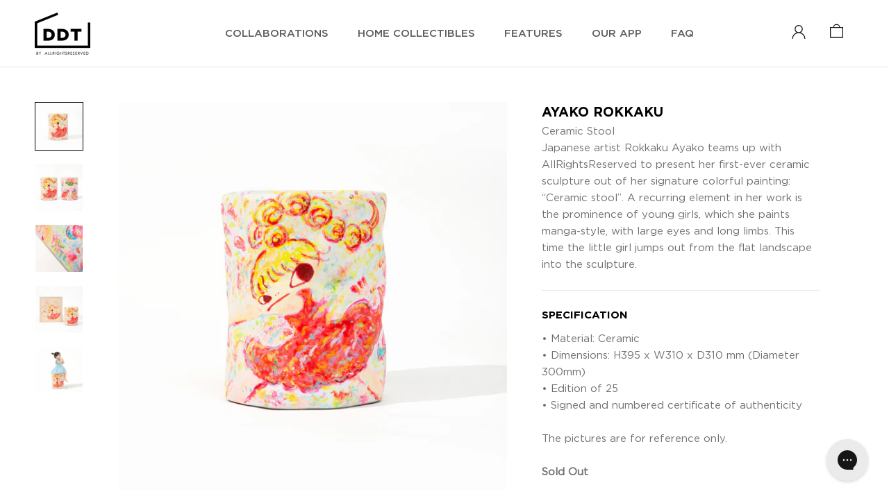

--- FILE ---
content_type: text/javascript; charset=utf-8
request_url: https://ddtstore.com/products/ceramic-stool-by-ayako-rokkaku.js
body_size: 427
content:
{"id":6017362100421,"title":"Ceramic Stool","handle":"ceramic-stool-by-ayako-rokkaku","description":"\u003cmeta charset=\"utf-8\"\u003e\n\u003cp data-mce-fragment=\"1\"\u003e\u003cspan data-mce-fragment=\"1\"\u003e• \u003c\/span\u003eMaterial:\u003cspan data-mce-fragment=\"1\"\u003e \u003cmeta charset=\"utf-8\"\u003eCeramic\u003c\/span\u003e\u003cbr data-mce-fragment=\"1\"\u003e\u003cspan data-mce-fragment=\"1\"\u003e• \u003c\/span\u003e\u003cspan data-mce-fragment=\"1\"\u003eDimensions: \u003cmeta charset=\"utf-8\"\u003eH395 x W310 x D310 mm (Diameter 300mm)\u003cbr data-mce-fragment=\"1\"\u003e\u003c\/span\u003e•\u003cspan data-mce-fragment=\"1\"\u003e Edition of 25\u003c\/span\u003e\u003cbr data-mce-fragment=\"1\"\u003e•\u003cspan data-mce-fragment=\"1\"\u003e \u003cmeta charset=\"utf-8\"\u003eSigned and numbered certificate of authenticity\u003cbr\u003e\u003cbr\u003e\u003cmeta charset=\"utf-8\"\u003eThe pictures are for reference only.\u003cbr\u003e\u003c\/span\u003e\u003c\/p\u003e\n\u003cp data-mce-fragment=\"1\"\u003e\u003cstrong\u003eSold Out\u003c\/strong\u003e\u003c\/p\u003e\n\u003cstyle\u003e\u003c!--\n.tb_button {padding:1px;cursor:pointer;border-right: 1px solid #8b8b8b;border-left: 1px solid #FFF;border-bottom: 1px solid #fff;}.tb_button.hover {borer:2px outset #def; background-color: #f8f8f8 !important;}.ws_toolbar {z-index:100000} .ws_toolbar .ws_tb_btn {cursor:pointer;border:1px solid #555;padding:3px}   .tb_highlight{background-color:yellow} .tb_hide {visibility:hidden} .ws_toolbar img {padding:2px;margin:0px}\n--\u003e\u003c\/style\u003e\n\u003cstyle\u003e\u003c!--\n.tb_button {padding:1px;cursor:pointer;border-right: 1px solid #8b8b8b;border-left: 1px solid #FFF;border-bottom: 1px solid #fff;}.tb_button.hover {borer:2px outset #def; background-color: #f8f8f8 !important;}.ws_toolbar {z-index:100000} .ws_toolbar .ws_tb_btn {cursor:pointer;border:1px solid #555;padding:3px}   .tb_highlight{background-color:yellow} .tb_hide {visibility:hidden} .ws_toolbar img {padding:2px;margin:0px}\n--\u003e\u003c\/style\u003e\n\u003cstyle\u003e\u003c!--\n.tb_button {padding:1px;cursor:pointer;border-right: 1px solid #8b8b8b;border-left: 1px solid #FFF;border-bottom: 1px solid #fff;}.tb_button.hover {borer:2px outset #def; background-color: #f8f8f8 !important;}.ws_toolbar {z-index:100000} .ws_toolbar .ws_tb_btn {cursor:pointer;border:1px solid #555;padding:3px}   .tb_highlight{background-color:yellow} .tb_hide {visibility:hidden} .ws_toolbar img {padding:2px;margin:0px}\n--\u003e\u003c\/style\u003e\n\u003cstyle\u003e\u003c!--\n.tb_button {padding:1px;cursor:pointer;border-right: 1px solid #8b8b8b;border-left: 1px solid #FFF;border-bottom: 1px solid #fff;}.tb_button.hover {borer:2px outset #def; background-color: #f8f8f8 !important;}.ws_toolbar {z-index:100000} .ws_toolbar .ws_tb_btn {cursor:pointer;border:1px solid #555;padding:3px}   .tb_highlight{background-color:yellow} .tb_hide {visibility:hidden} .ws_toolbar img {padding:2px;margin:0px}\n--\u003e\u003c\/style\u003e\n\u003cstyle\u003e\u003c!--\n.tb_button {padding:1px;cursor:pointer;border-right: 1px solid #8b8b8b;border-left: 1px solid #FFF;border-bottom: 1px solid #fff;}.tb_button.hover {borer:2px outset #def; background-color: #f8f8f8 !important;}.ws_toolbar {z-index:100000} .ws_toolbar .ws_tb_btn {cursor:pointer;border:1px solid #555;padding:3px}   .tb_highlight{background-color:yellow} .tb_hide {visibility:hidden} .ws_toolbar img {padding:2px;margin:0px}\n--\u003e\u003c\/style\u003e\n\u003cstyle\u003e\u003c!--\n.tb_button {padding:1px;cursor:pointer;border-right: 1px solid #8b8b8b;border-left: 1px solid #FFF;border-bottom: 1px solid #fff;}.tb_button.hover {borer:2px outset #def; background-color: #f8f8f8 !important;}.ws_toolbar {z-index:100000} .ws_toolbar .ws_tb_btn {cursor:pointer;border:1px solid #555;padding:3px}   .tb_highlight{background-color:yellow} .tb_hide {visibility:hidden} .ws_toolbar img {padding:2px;margin:0px}\n--\u003e\u003c\/style\u003e","published_at":"2020-10-28T16:04:27+08:00","created_at":"2020-10-27T19:33:05+08:00","vendor":"Ayako Rokkaku","type":"Artwork","tags":["Ayako Rokkaku","Ceramic","furniture and objects","Home","limited-1","Stool"],"price":7065000,"price_min":7065000,"price_max":7065000,"available":false,"price_varies":false,"compare_at_price":null,"compare_at_price_min":0,"compare_at_price_max":0,"compare_at_price_varies":false,"variants":[{"id":37164300468421,"title":"Default Title","option1":"Default Title","option2":null,"option3":null,"sku":"AR20CSTOOL","requires_shipping":true,"taxable":true,"featured_image":null,"available":false,"name":"Ceramic Stool","public_title":null,"options":["Default Title"],"price":7065000,"weight":0,"compare_at_price":null,"inventory_management":"shopify","barcode":"","quantity_rule":{"min":1,"max":null,"increment":1},"quantity_price_breaks":[],"requires_selling_plan":false,"selling_plan_allocations":[]}],"images":["\/\/cdn.shopify.com\/s\/files\/1\/0044\/5480\/9715\/products\/RA_Photo_1020__1.jpg?v=1603798389","\/\/cdn.shopify.com\/s\/files\/1\/0044\/5480\/9715\/products\/RA_Photo_1020__2.jpg?v=1603798389","\/\/cdn.shopify.com\/s\/files\/1\/0044\/5480\/9715\/products\/RA_Photo_1020__3.jpg?v=1603798389","\/\/cdn.shopify.com\/s\/files\/1\/0044\/5480\/9715\/products\/RA_Photo_1020__4.jpg?v=1603798389","\/\/cdn.shopify.com\/s\/files\/1\/0044\/5480\/9715\/products\/RA_Photo_1020__5.jpg?v=1603798389"],"featured_image":"\/\/cdn.shopify.com\/s\/files\/1\/0044\/5480\/9715\/products\/RA_Photo_1020__1.jpg?v=1603798389","options":[{"name":"Title","position":1,"values":["Default Title"]}],"url":"\/products\/ceramic-stool-by-ayako-rokkaku","media":[{"alt":null,"id":14505603891397,"position":1,"preview_image":{"aspect_ratio":1.0,"height":1500,"width":1500,"src":"https:\/\/cdn.shopify.com\/s\/files\/1\/0044\/5480\/9715\/products\/RA_Photo_1020__1.jpg?v=1603798389"},"aspect_ratio":1.0,"height":1500,"media_type":"image","src":"https:\/\/cdn.shopify.com\/s\/files\/1\/0044\/5480\/9715\/products\/RA_Photo_1020__1.jpg?v=1603798389","width":1500},{"alt":null,"id":14505603924165,"position":2,"preview_image":{"aspect_ratio":1.0,"height":1500,"width":1500,"src":"https:\/\/cdn.shopify.com\/s\/files\/1\/0044\/5480\/9715\/products\/RA_Photo_1020__2.jpg?v=1603798389"},"aspect_ratio":1.0,"height":1500,"media_type":"image","src":"https:\/\/cdn.shopify.com\/s\/files\/1\/0044\/5480\/9715\/products\/RA_Photo_1020__2.jpg?v=1603798389","width":1500},{"alt":null,"id":14505603956933,"position":3,"preview_image":{"aspect_ratio":1.0,"height":1500,"width":1500,"src":"https:\/\/cdn.shopify.com\/s\/files\/1\/0044\/5480\/9715\/products\/RA_Photo_1020__3.jpg?v=1603798389"},"aspect_ratio":1.0,"height":1500,"media_type":"image","src":"https:\/\/cdn.shopify.com\/s\/files\/1\/0044\/5480\/9715\/products\/RA_Photo_1020__3.jpg?v=1603798389","width":1500},{"alt":null,"id":14505603989701,"position":4,"preview_image":{"aspect_ratio":1.0,"height":1500,"width":1500,"src":"https:\/\/cdn.shopify.com\/s\/files\/1\/0044\/5480\/9715\/products\/RA_Photo_1020__4.jpg?v=1603798389"},"aspect_ratio":1.0,"height":1500,"media_type":"image","src":"https:\/\/cdn.shopify.com\/s\/files\/1\/0044\/5480\/9715\/products\/RA_Photo_1020__4.jpg?v=1603798389","width":1500},{"alt":null,"id":14505604022469,"position":5,"preview_image":{"aspect_ratio":1.0,"height":1500,"width":1500,"src":"https:\/\/cdn.shopify.com\/s\/files\/1\/0044\/5480\/9715\/products\/RA_Photo_1020__5.jpg?v=1603798389"},"aspect_ratio":1.0,"height":1500,"media_type":"image","src":"https:\/\/cdn.shopify.com\/s\/files\/1\/0044\/5480\/9715\/products\/RA_Photo_1020__5.jpg?v=1603798389","width":1500}],"requires_selling_plan":false,"selling_plan_groups":[]}

--- FILE ---
content_type: text/javascript
request_url: https://ddtstore.com/cdn/shop/t/12/assets/custom.js?v=183944157590872491501617378742
body_size: -581
content:
//# sourceMappingURL=/cdn/shop/t/12/assets/custom.js.map?v=183944157590872491501617378742
